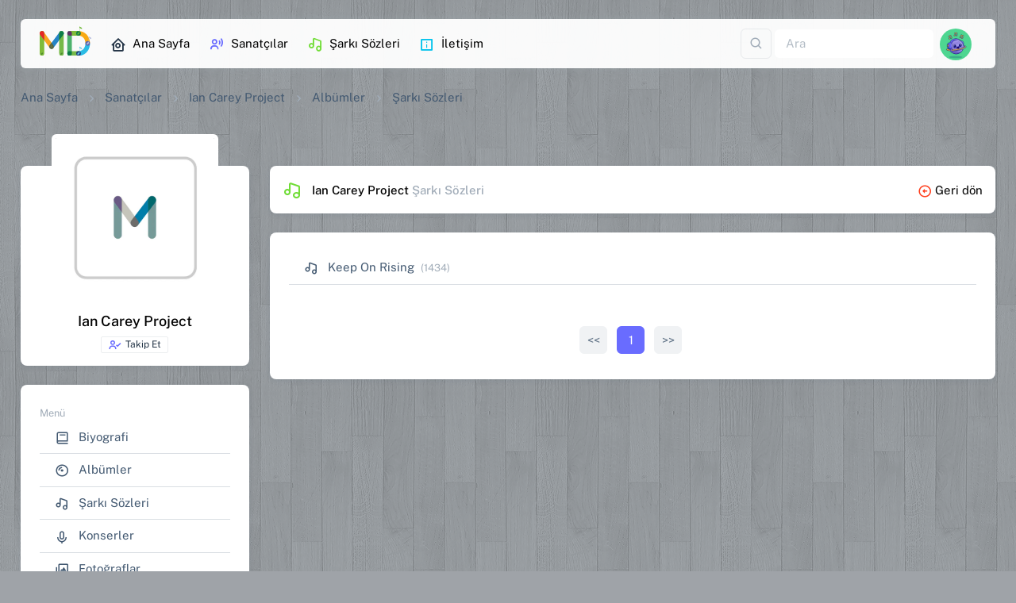

--- FILE ---
content_type: text/html; charset=utf-8
request_url: https://www.muzikdefterim.com/ian-carey-project/sarki-sozleri
body_size: 10348
content:



<!DOCTYPE html>

<html dir="ltr" lang='tr'>
<head><meta charset="utf-8" /><meta name="viewport" content="width=device-width,initial-scale=1" /><title>
	Ian Carey Project Şarkı Sözleri
</title>
    <!-- Favicon -->
    <link rel="apple-touch-icon" sizes="180x180" href="../assets/favicon/apple-touch-icon.png" /><link rel="icon" type="image/png" sizes="32x32" href="../assets/favicon/favicon-32x32.png" /><link rel="icon" type="image/png" sizes="16x16" href="../assets/favicon/favicon-16x16.png" /><link rel="mask-icon" href="../assets/favicon/safari-pinned-tab.svg" color="#5bbad5" /><meta name="msapplication-TileColor" content="#da532c" />
    <!-- Font -->
    <link rel="stylesheet" href="../assets/fonts/font.css" />
    <!-- Icon -->
    <link rel="stylesheet" href="../assets/fonts/boxicons.css" />
    <!-- CSS -->
    <link rel="stylesheet" href="../assets/css/core.css" /><link rel="stylesheet" href="../assets/css/default.css" />
    <!-- Page -->
    <link rel="stylesheet" href="../assets/DataTables/dataTables.bootstrap5.min.css" /><link rel="stylesheet" href="../assets/css/perfect-scrollbar.css" /><link rel="stylesheet" href="../assets/css/spinkit.css" /><link rel="stylesheet" href="../assets/css/animate.css" /><link rel="stylesheet" href="../assets/css/sweetalert2.css" /><link rel="stylesheet" href="../assets/css/iframemanager.css" /><link rel="stylesheet" href="../assets/css/cookieconsent.css" />
    <!-- Meta -->
    <meta name="google-site-verification" content="UrhnWUzyQkGfyQDK9auk8MJOCZu_zOCldmuNXsZtANk" />
        <script>
                    document.addEventListener('contextmenu',
                        event => event.preventDefault());
                    onselectstart = (e) => { e.preventDefault() }

        </script>
<meta name="title" content="Ian Carey Project Şarkı Sözleri" /><meta name="description" content="Ian Carey Project Şarkı Sözleri : Keep On Rising. " /><meta property="og:type" content="website" /><meta property="og:url" content="https://www.muzikdefterim.com/ian-carey-project/sarki-sozleri" /><meta property="og:title" content="Ian Carey Project Şarkı Sözleri" /><meta property="og:description" content="Ian Carey Project Şarkı Sözleri : Keep On Rising. " /><meta property="og:image" content="https://www.muzikdefterim.com/imgArtist/resimyok.webp" /><meta property="twitter:card" content="summary_large_image" /><meta property="twitter:url" content="https://www.muzikdefterim.com/ian-carey-project/sarki-sozleri" /><meta property="twitter:title" content="Ian Carey Project Şarkı Sözleri" /><meta property="twitter:description" content="Ian Carey Project Şarkı Sözleri : Keep On Rising. " /><meta property="twitter:image" content="https://www.muzikdefterim.com/imgArtist/resimyok.webp" /><link rel="canonical" href="https://www.muzikdefterim.com/ian-carey-project/sarki-sozleri" /><meta name="title" content="Ian Carey Project Şarkı Sözleri" /><meta name="description" content="Ian Carey Project Şarkı Sözleri : Keep On Rising. Keep On Rising. " /><meta property="og:type" content="website" /><meta property="og:url" content="https://www.muzikdefterim.com/ian-carey-project/sarki-sozleri" /><meta property="og:title" content="Ian Carey Project Şarkı Sözleri" /><meta property="og:description" content="Ian Carey Project Şarkı Sözleri : Keep On Rising. Keep On Rising. " /><meta property="og:image" content="https://www.muzikdefterim.com/imgArtist/resimyok.webp" /><meta property="twitter:card" content="summary_large_image" /><meta property="twitter:url" content="https://www.muzikdefterim.com/ian-carey-project/sarki-sozleri" /><meta property="twitter:title" content="Ian Carey Project Şarkı Sözleri" /><meta property="twitter:description" content="Ian Carey Project Şarkı Sözleri : Keep On Rising. Keep On Rising. " /><meta property="twitter:image" content="https://www.muzikdefterim.com/imgArtist/resimyok.webp" /></head>
<body>
    <form method="post" action="./sarki-sozleri" id="form1" class="needs-validation" novalidate="novalidate">
<div class="aspNetHidden">
<input type="hidden" name="__EVENTTARGET" id="__EVENTTARGET" value="" />
<input type="hidden" name="__EVENTARGUMENT" id="__EVENTARGUMENT" value="" />
<input type="hidden" name="__VIEWSTATE" id="__VIEWSTATE" value="MQN2Qzd1AVIDzr2AIsOYuGA3/DD7cTu0Q0h9mzCOpfY4FN3Udixh3xipIl2rJ4YAyHAkTnpbCXgX4h6Dg3dSils3bIirEBW909DeX2TqjG6CoJeGNkmdKKG51/BN7QqCtWPz+aPsFM05YIWs9woGRqGPjjJy3Z/5tz5a7RvcA4qapUHQegHPMkuGeeZe8HHLW0e/pYgp5JUWQQY9OVbpPYH3kq/iJ0IAPARWER41ChdoL3/HGRJ5CAOM+1NliZWZ9SrbYF3rndaqIawUdxpd/PcGeixyCNAJO+hOva8eGiF5vyeyaH+U3ipcMEylikBW" />
</div>

<script type="text/javascript">
//<![CDATA[
var theForm = document.forms['form1'];
if (!theForm) {
    theForm = document.form1;
}
function __doPostBack(eventTarget, eventArgument) {
    if (!theForm.onsubmit || (theForm.onsubmit() != false)) {
        theForm.__EVENTTARGET.value = eventTarget;
        theForm.__EVENTARGUMENT.value = eventArgument;
        theForm.submit();
    }
}
//]]>
</script>


<script src="/WebResource.axd?d=pynGkmcFUV13He1Qd6_TZD6dMkukJxbSKxPflogc055p5RRMYiWx8h7fNEjU-15MlvaDC3Cu9iZ6GrDKOAzoEA2&amp;t=637814768020000000" type="text/javascript"></script>


<script src="/ScriptResource.axd?d=NJmAwtEo3Ipnlaxl6CMhvgRzYxVlCt7wKc4mljYGDuTx-YFAXIqd6uhUWa8fZ_caIloyfc92S48WLMwYd403U4gK2qEzvNdnBtZsx3BZIjd83kHKbpzgDxhH5YtGqWuk7t1vBGZeQ62jIUkXSeGx9EVs-49FRzyQtvvtf4NIPuU1&amp;t=49337fe8" type="text/javascript"></script>
<script src="/ScriptResource.axd?d=dwY9oWetJoJoVpgL6Zq8ONtwvxOC-llRuo4Oec8pmXPw_yF2vq4a-XzMzwYdUU4dlqApUhbrL2p74mVB7ZxBM8i2eMu-G9d_z8PzxWJsxpOUKkpf0eq-6Y_fWUbgvQGz19VTZ925ubWdjr1jwrpuXHuIIzw2k4y8wbta0TAc8dQ1&amp;t=49337fe8" type="text/javascript"></script>
<div class="aspNetHidden">

	<input type="hidden" name="__VIEWSTATEGENERATOR" id="__VIEWSTATEGENERATOR" value="89F016A7" />
	<input type="hidden" name="__EVENTVALIDATION" id="__EVENTVALIDATION" value="vqe2X1xbw7lo4UbfNXvNWqCx9jRUNAwARspMdIvfsVrgb80UVucqLAO+vL6n6xAoAFy7xRHwrMQ5modGA5Ff778BkL2E+GybNR3OWn9UIsmjNGX7a6XD2L+H5XycmtRNPXQhyByjHPq63JRhP+Q8nTs8n0cqBs7UlRsO5+ivc2kk17wOS2vP326cJq9ljo+oZ1/XWWVLPpJbMfpjTnqeyNIYwa1XxB2c3A4IjE/I2UasJ+GjomswHgf2HVLpGJ7/" />
</div>
        <div class="layout-wrapper layout-content-navbar layout-without-menu">
            <div class="layout-container">
                <aside id="layout-menu" class="layout-menu menu-vertical menu bg-menu-theme d-xl-none">
                    <div class="app-brand">
                        <a href="/" class="app-brand-link ms-auto me-auto mt-3 bx-tada-hover"><span class="app-brand-logo">
                            <img src="../assets/img/muzikdefterim.svg" alt="müzik defterim logo" width="70" />
                        </span></a><a href="javascript:void(0);" class="layout-menu-toggle menu-link text-large ms-auto d-block d-xl-none"><i class="bx bx-chevron-left bx-sm align-middle"></i></a>
                    </div>
                    <div class="menu-inner-shadow"></div>
                    <ul class="menu-inner py-1 mt-3">
                        <li class="menu-item"><a href="/" class="menu-link"><i class="menu-icon tf-icons bx bx-home-circle"></i>
                            <div>Ana Sayfa</div>
                        </a></li>

                        <li class="menu-header small text-uppercase"><span class="menu-header-text">Sayfalar</span> </li>
                        <li class="menu-item"><a href="/sanatcilar" class="menu-link"><i class="menu-icon tf-icons bx bx-user-voice text-primary"></i>
                            <div>Sanatçılar</div>
                        </a>
                        </li>
                        <li class="menu-item"><a href="/sarkisozleri" class="menu-link"><i class="menu-icon tf-icons bx bx-music text-success"></i>
                            <div>Şarkı Sözleri</div>
                        </a>
                        </li>
                        <li class="menu-item"><a href="/search" class="menu-link"><i class="menu-icon tf-icons bx bx-search-alt clrsoundcloud"></i>
                            <div>Arayın...</div>
                        </a>
                        </li>

                        <li class="menu-header small text-uppercase"><span class="menu-header-text">MD</span></li>
                        <li id="Lisoz" class="menu-item">
                            <a id="HyMainSzAdd" class="menu-link" href="../user/"><i class="menu-icon tf-icons bx bx-file text-warning"></i>
                            <div>Şarkı Sözü Ekle</div>
                            </a>
                        </li>
                        <li class="menu-item"><a href="javascript:void(0)" class="menu-link" data-bs-toggle="modal" data-bs-target="#modalContact"><i class="menu-icon tf-icons bx bx-info-square text-info"></i>
                            <div>İletişim</div>
                        </a>
                        </li>

                    </ul>
                </aside>
                <div class="layout-page">
                    <nav
                        class="layout-navbar container-xxl navbar navbar-expand-xl navbar-detached align-items-center bg-navbar-theme mt-4"
                        id="layout-navbar">

                        <a href="/" class="navbar-brand pt-0 bx-tada-hover">
                            <img src="../assets/img/muzikdefterim.svg" alt="müzik defterim logo" width="65" /></a>

                        <div class="layout-menu-toggle navbar-nav align-items-xl-center me-3 me-xl-0 d-xl-none"><a class="nav-item nav-link px-0 me-xl-4" href="javascript:void(0)"><i class="bx bx-menu bx-sm"></i></a></div>

                        <div class="navbar-nav-right d-flex align-items-center" id="navbar-collapse">


                            <div class="collapse navbar-collapse">
                                <div class="navbar-nav me-auto">
                                    <a href="/" class="nav-item nav-link me-2" title="Ana Sayfa"><i class="menu-icon tf-icons bx bx-home-circle text-dark"></i>Ana Sayfa</a>
                                    <a href="/sanatcilar" class="nav-item nav-link me-2" title="Sanatçılar"><i class="menu-icon tf-icons bx bx-user-voice text-primary"></i>Sanatçılar</a>
                                    <a href="/sarkisozleri" class="nav-item nav-link me-2" title="Şarkı Sözleri"><i class="menu-icon tf-icons bx bx-music text-success"></i>Şarkı Sözleri</a>
                                    <a class="nav-item nav-link me-2" href="javascript:void(0)" data-bs-toggle="modal" data-bs-target="#modalContact" title="İletişim"><i class="menu-icon tf-icons bx bx-info-square text-info"></i>İletişim</a>
                                </div>
                            </div>
                            <div class="navbar-nav align-items-center">
                                <div class="nav-item d-flex align-items-center">
                                    <div class="dropdown me-1">

                                        <a id="LeAra" title="Ara" class="text-muted btn btn-icon btn-md btn-outline-gray" data-bs-toggle="dropdown" aria-haspopup="true" aria-expanded="false" href="javascript:__doPostBack(&#39;ctl00$ctl00$LeAra&#39;,&#39;&#39;)">
                                        <i class="bx bx-search fs-5 lh-0"></i>          
                                        </a>
                                        <div class="dropdown-menu dropdown-menu-end" aria-labelledby="LeAra">
                                            <a id="hyArts" class="dropdown-item" href="javascript:__doPostBack(&#39;ctl00$ctl00$hyArts&#39;,&#39;&#39;)"><i class="bx bx-user me-1"></i><span class="text-primary">Sanatçı</span> içerisinde <i class="ms-1 bx bx-search-alt bx-rotate-90"></i></a>
                                            <a id="hySong" class="dropdown-item" href="javascript:__doPostBack(&#39;ctl00$ctl00$hySong&#39;,&#39;&#39;)"><i class="bx bx-music me-1"></i><span class="text-warning">Şarkı adı</span> içerisinde <i class="ms-1 bx bx-search-alt bx-rotate-90"></i></a>
                                            <a id="hyLyrc" class="dropdown-item" href="javascript:__doPostBack(&#39;ctl00$ctl00$hyLyrc&#39;,&#39;&#39;)"><i class="bx bx-notepad me-1"></i><span class="text-success">Şarkı sözü</span> <small class="text-muted">(Beta)</small> içerisinde <i class="ms-1 bx bx-search-alt bx-rotate-90"></i></a>
                                        </div>

                                    </div>

                                    <div>
                                        <input name="ctl00$ctl00$tiAra" type="text" id="tiAra" class="form-control border-0 shadow-none" onkeydown="return (event.keyCode!=13);" placeholder="Ara" aria-label="Ara" Tag="Arama Kutusu" />
                                    </div>
                                </div>
                            </div>
                            
<ul class="navbar-nav flex-row align-items-center ms-auto">
    <!-- User -->
    <li class="nav-item navbar-dropdown dropdown-user dropdown"><a class="nav-link dropdown-toggle hide-arrow" href="javascript:void(0);" data-bs-toggle="dropdown">
        <div class="avatar">
            <img src="../assets/avatar/avatar-11.webp" id="menuSifir_headeravatar" alt="" class="w-px-40 h-auto rounded-circle" />
        </div>
    </a>
        <ul class="dropdown-menu dropdown-menu-end">

            <li>
                <a id="HyLgn" class="dropdown-item" href="/giris"><i class="bx bx-log-in me-2 text-success"></i><span class="align-middle">Giriş Yap</span> </a></li>

            <li>
                <div class="dropdown-divider"></div>
            </li>
            <li>
                <a id="HyRegis" class="dropdown-item" href="/kayit"><i class="bx bx-lock me-2 text-danger"></i>Kayıt Ol</a></li>

        </ul>
    </li>
    <!--/ User -->
</ul>

                            
                        </div>
                    </nav>
                    <div class="content-wrapper">
                        <div class="container-xxl flex-grow-1 container-p-y">
                            
    <nav aria-label="breadcrumb">
        <ol class="breadcrumb breadcrumb-style1">
            <li class="breadcrumb-item"><a href="/" class="text-black" title="Ana Sayfa">Ana Sayfa</a> </li>
            <li class="breadcrumb-item"><a href="/sanatcilar" class="text-black" title="Sanatçılar">Sanatçılar</a> </li>
            <li class="breadcrumb-item"><a href="/ian-carey-project" class="text-black">
                Ian Carey Project</a> </li>
            
    <li class="breadcrumb-item"><a href="/ian-carey-project/albumler" class="text-black">
        Albümler</a> </li>
    <li class="breadcrumb-item active text-black fw-normal">Şarkı Sözleri</li>

        </ol>
    </nav>
    <div class="row d-block d-sm-none">
        <div class="col-12 mt-3">
            <div class="card">
                <div class="d-flex flex-column flex-sm-row text-sm-start">
                    <div class="d-flex m-3">
                        <div class="flex-shrink-0 me-3">
                            <a id="ContentPlaceHolder1_mResHome" href="../ian-carey-project"><img id="ContentPlaceHolder1_mSanResim" class="rounded shadow-lg" src="../imgArtist/resimyok.webp" alt="Ian Carey Project" style="height:70px;width:70px;" /></a>
                        </div>
                        <div class="flex-grow-1">
                            <h5 class="fw-semibold d-block m-0 mt-2">
                                <a id="ContentPlaceHolder1_mSanLink" href="../ian-carey-project">Ian Carey Project</a></h5>
                            <small class="d-block text-muted fw-light my-2">
                                </small>
                            <small class="d-block" id="card-block">
                                <a id="LiTakip" Class="btn btn-xs text-nowrap btn-outline-gray text-dark btn-card-block" href="javascript:__doPostBack(&#39;ctl00$ctl00$ContentPlaceHolder1$LiTakip&#39;,&#39;&#39;)"><i class="bx bx-user-check me-1 text-primary"></i>Takip Et</a>
                            </small>
                        </div>
                        <div class="flex-shrink-0 align-items-end me-xl-0 my-auto">

                            <a class="px-0 me-xl-4" href="javascript:void(0)" data-bs-toggle="offcanvas" data-bs-target="#mobilSntMenu" aria-controls="mobilSntMenu"><i class="bx bx-menu bx-lg"></i></a>
                        </div>
                    </div>
                </div>
            </div>
        </div>
    </div>
    <div class="row mt-4">
        <div class="col-xl-3 col-lg-5 col-md-5 d-none d-sm-block">
            <div class="card mb-4 mt-5">
                <div class="user-profile-header d-flex align-items-center flex-column mb-3">
                    <a id="ContentPlaceHolder1_MainResHome" href="../ian-carey-project"><img id="ContentPlaceHolder1_oSanResim" class="img-fluid rounded mt-4 mb-3 mt-n2 border border-5 border-white img-thumbnail-shadow" src="../imgArtist/resimyok.webp" alt="Ian Carey Project" style="height:210px;width:210px;" /></a>
                    <div class="user-info text-center">
                        <h5 class="mb-2">
                            Ian Carey Project</h5>
                        
                    </div>
                    <div id="section-block">
                        <a id="LnkTakip" Class="btn btn-xs text-nowrap btn-outline-gray text-dark btn-section-block" href="javascript:__doPostBack(&#39;ctl00$ctl00$ContentPlaceHolder1$LnkTakip&#39;,&#39;&#39;)"><i class="bx bx-user-check me-1 text-primary"></i>Takip Et</a>
                    </div>
                </div>
            </div>
            <div class="card mb-4">
                <div class="card-body">
                    <small class="text-muted">Menü</small>
                    <ul class="list-group list-group-flush">
                        <li class="list-group-item d-flex list-group-item-action align-items-center"><a href="/ian-carey-project/biyografi" class="text-gray ms-1">
                            <i class="bx bx-book me-2"></i>
                            Biyografi</a> </li>
                        <li class="list-group-item d-flex list-group-item-action align-items-center"><a href="/ian-carey-project/albumler" class="text-gray ms-1">
                            <i class="bx bx-album me-2"></i>
                            Albümler</a> </li>
                        <li class="list-group-item d-flex list-group-item-action align-items-center"><a href="/ian-carey-project/sarki-sozleri" class="text-gray ms-1">
                            <i class="bx bx-music me-2"></i>
                            Şarkı Sözleri</a> </li>
                        <li class="list-group-item d-flex list-group-item-action align-items-center"><a href="/ian-carey-project/konserler" class="text-gray ms-1">
                            <i class="bx bx-microphone me-2"></i>
                            Konserler</a> </li>
                        <li class="list-group-item d-flex list-group-item-action align-items-center"><a href="/ian-carey-project/fotograflar" class="text-gray ms-1">
                            <i class="bx bx-images me-2"></i>
                            Fotoğraflar</a> </li>
                        <li class="list-group-item d-flex list-group-item-action align-items-center"><a href="/ian-carey-project/video-klipler" class="text-gray ms-1">
                            <i class="bx bx-movie-play me-2"></i>
                            Video Klip</a> </li>
                    </ul>
                </div>
            </div>
            
            <div id="ContentPlaceHolder1_onTakip" class="card card-action mb-4">
                <div class="card-header align-items-center">
                    <h5 class="card-action-title mb-0"><i class="bx bx-group bx-sm me-2"></i>Takip Edenler</h5>
                </div>
                <div class="card-body">
                    

                    <div class="d-flex align-items-center avatar-group">

                        <ul class="list-unstyled mb-0 list-inline d-flex flex-wrap justify-content-evenly">
                            

                                <div id="ContentPlaceHolder1_sanatciTakip_RSonOn_kayityok" class="small text-muted"><i class="bx bx-info-circle me-1"></i>Gösterilecek kayıt bulunamadı.</div>
                              
                            
                            

                        </ul>
                    </div>
                    


                </div>
            </div>
            <div class="card mb-4">
                <div class="card-body">
                    <div id="ContentPlaceHolder1_sanatciEditor_mod">
    
        <small class="text-muted">Editörler</small>
        <ul class="list-unstyled mt-3 mb-0">
            
                    <p id="Empty" class="text-muted small m-l-15"><i class="bx bx-info-circle"></i> Editör yok.</p>
                
        </ul>
    
</div>

                </div>
            </div>
        </div>
        <div class="col-xl-9 col-lg-7 col-md-7 mt-xl-5 mt-md-5">
            
<script type="text/javascript" language="javascript">
    Sys.WebForms.PageRequestManager.getInstance().add_endRequest(EndRequestHandler);
    Sys.WebForms.PageRequestManager.getInstance().add_beginRequest(BeginRequestHandler);

    function BeginRequestHandler(sender, args) {

        PoAlert(3000);
    }
    function EndRequestHandler(sender, args) {

        PoAlert(false);

        scrollTo(0, 0);
    }
</script>
    <script type="text/javascript">
//<![CDATA[
Sys.WebForms.PageRequestManager._initialize('ctl00$ctl00$ContentPlaceHolder1$ContentPlaceHolder1$ctl00', 'form1', ['tctl00$ctl00$ContentPlaceHolder1$ContentPlaceHolder1$upSz','ContentPlaceHolder1_ContentPlaceHolder1_upSz'], [], [], 90, 'ctl00$ctl00');
//]]>
</script>

    <div class="card card-action mb-4">
        <div class="card-header align-items-center p-3">
            <h6 class="card-action-title mb-0 pt-1"><i class="bx bx-music bx-sm text-success me-2"></i>
                Ian Carey Project
                <span class="text-muted">Şarkı Sözleri</span></h6>
            <div><a href="/ian-carey-project"><i class="bx bx-left-arrow-circle text-danger me-1"></i>Geri dön</a></div>
        </div>
    </div>

    <div class="card card-action mb-4">
        <div class="card-body" id="page-block">
            <div id="ContentPlaceHolder1_ContentPlaceHolder1_upSz">
	
                    <ul class="list-group list-group-flush">
                        
                                
                                <li class="list-group-item list-group-item-action d-flex align-items-center justify-content-between">
                                    <div class="text-truncate">
                                        <a id="ContentPlaceHolder1_ContentPlaceHolder1_LeTest_SLink_0" title="Keep On Rising Ian Carey Project" class="text-gray ms-1" href="/ian-carey-project/keep-on-rising-sarki-sozu-4349">
						<i class="bx bx-music me-2"></i>
						Keep On Rising</a>
                                        
                                        <small class="text-muted ms-1">(1434)</small>
                                    </div>
                                </li>
                            
                            
                                    <div class="row text-center my-1 h-px-20">
                                    <div id="ContentPlaceHolder1_ContentPlaceHolder1_Prgrs" style="display:none;">
		
                                            <img src="../assets/img/sayfaLoad.gif" />
                                        
	</div>
                                        </div>
                        <span id="ContentPlaceHolder1_ContentPlaceHolder1_SozPgr" class="pagination my-2 flex-wrap justify-content-center"><span class="page-link mt-3 me-2"><<</span>&nbsp;<span class="page-link btn-primary mt-3 me-2">1</span>&nbsp;<span class="page-link mt-3">>></span>&nbsp;</span>
                    </ul>
                
</div>
            
        </div>
    </div>

        </div>
    </div>
    <div
        class="offcanvas offcanvas-end"
        tabindex="-1"
        id="mobilSntMenu"
        aria-labelledby="offcanvasBackdropLabel">
        <div class="offcanvas-header">
            <h5 id="offcanvasBackdropLabel" class="offcanvas-title">
                <a id="ContentPlaceHolder1_sideResHome" href="../ian-carey-project"><img id="ContentPlaceHolder1_sideSanResim" class="w-px-50 h-auto rounded-circle shadow me-2" src="../imgArtist/resimyok.webp" alt="Ian Carey Project" /></a>
                Ian Carey Project</h5>

            <button
                type="button"
                class="btn-close text-reset"
                data-bs-dismiss="offcanvas"
                aria-label="Close">
            </button>
        </div>
        <div class="offcanvas-body mx-0 flex-grow-0">

            <div>
                <small class="text-muted">Menü</small>
                <ul class="list-group list-group-flush mt-1">
                    <li class="list-group-item d-flex list-group-item-action align-items-center"><a href="/ian-carey-project/biyografi" class="text-gray ms-1">
                        <i class="bx bx-book me-2"></i>
                        Biyografi</a> </li>
                    <li class="list-group-item d-flex list-group-item-action align-items-center"><a href="/ian-carey-project/albumler" class="text-gray ms-1">
                        <i class="bx bx-album me-2"></i>
                        Albümler</a> </li>
                    <li class="list-group-item d-flex list-group-item-action align-items-center"><a href="/ian-carey-project/sarki-sozleri" class="text-gray ms-1">
                        <i class="bx bx-music me-2"></i>
                        Şarkı Sözleri</a> </li>
                    <li class="list-group-item d-flex list-group-item-action align-items-center"><a href="/ian-carey-project/konserler" class="text-gray ms-1">
                        <i class="bx bx-microphone me-2"></i>
                        Konserler</a> </li>
                    <li class="list-group-item d-flex list-group-item-action align-items-center"><a href="/ian-carey-project/fotograflar" class="text-gray ms-1">
                        <i class="bx bx-images me-2"></i>
                        Fotoğraflar</a> </li>
                    <li class="list-group-item d-flex list-group-item-action align-items-center"><a href="/ian-carey-project/video-klipler" class="text-gray ms-1">
                        <i class="bx bx-movie-play me-2"></i>
                        Video Klip</a> </li>
                </ul>
            </div>

            

            <div class="my-5">
                <small class="text-muted d-block mb-3">Takip Edenler</small>

                

                    <div class="d-flex align-items-center avatar-group">

                        <ul class="list-unstyled mb-0 list-inline d-flex flex-wrap justify-content-evenly">
                            

                                <div id="ContentPlaceHolder1_msanatciTakip_RSonOn_kayityok" class="small text-muted"><i class="bx bx-info-circle me-1"></i>Gösterilecek kayıt bulunamadı.</div>
                              
                            
                            

                        </ul>
                    </div>
                    


            </div>
            <div id="ContentPlaceHolder1_sanatciEditorM_mod">
    
        <small class="text-muted">Editörler</small>
        <ul class="list-unstyled mt-3 mb-0">
            
                    <p id="Empty" class="text-muted small m-l-15"><i class="bx bx-info-circle"></i> Editör yok.</p>
                
        </ul>
    
</div>

            <button
                type="button"
                class="btn btn-outline-secondary d-grid w-100 mt-5"
                data-bs-dismiss="offcanvas">
                Kapat
            </button>
        </div>
    </div>

                        </div>
                        <div class="container-xxl">

                            <footer class="bg-white rounded text-center text-lg-start small mb-4">
                                <div class="container pt-4">
                                    <div class="row my-2">
                                        <div class="col-lg-4 col-md-12 mb-2 mb-md-0">

                                            <div class="shadow-1-strong d-flex align-items-center justify-content-center mb-0 mx-auto pt-2 pb-3">
                                                <a href="/" class="bx-tada-hover mt-xs-5">
                                                    <img src="../assets/img/muzikdefterim.svg" width="70" alt="müzik defterim footer logo" />
                                                </a>
                                            </div>

                                            <p class="text-center">En rahat şarkı sözleri sitesi.</p>

                                        </div>
                                        <div class="col-12 col-lg-8 col-md-12 mb-0 px-1">
                                            <nav style="--bs-breadcrumb-divider: '';" aria-label="breadcrumb">
                                                <ol class="breadcrumb lh-base d-flex justify-content-center">
                                                    <li class="breadcrumb-item">
                                                        <a href="/" title="Ana Sayfa"><i class="bx bx-radio-circle text-primary pe-1"></i>Ana Sayfa</a>
                                                    </li>
                                                    <li class="breadcrumb-item">
                                                        <a href="/uyeler" title="Üyeler"><i class="bx bx-radio-circle text-primary pe-1"></i>Üyeler</a>
                                                    </li>

                                                    <li class="breadcrumb-item text-truncate">
                                                        <a href="/istiklal-marsi" title="İstiklâl Marşı"><i class="bx bx-radio-circle text-primary pe-1"></i>İstiklâl Marşı</a>
                                                    </li>
                                                    <li class="breadcrumb-item text-truncate">
                                                        <a href="/genclige-hitabe" title="Gençliğe Hitabe"><i class="bx bx-radio-circle text-primary pe-1"></i>Gençliğe Hitabe</a>
                                                    </li>

                                                    <li class="breadcrumb-item">
                                                        <a href="https://twitter.com/MuzikDefterim" target="_blank" rel="noopener nofollow noreferrer" title="Twitter - MüzikDefterim"><i class="bx bx-radio-circle text-info pe-1"></i>Twitter</a>
                                                    </li>
                                                    <li class="breadcrumb-item">
                                                        <a href="https://www.facebook.com/MuzikDefteriM" target="_blank" rel="noopener nofollow noreferrer" title="Facebook - MüzikDefterim"><i class="bx bx-radio-circle text-info pe-1"></i>Facebook</a>
                                                    </li>
                                                </ol>

                                                <ol class="breadcrumb lh-base d-flex justify-content-center">
                                                    <li class="breadcrumb-item">
                                                        <a href="javascript:void(0);" data-cc="show-preferencesModal" title="Çerez Ayarları"><i class="bx bx-radio-circle text-success pe-1"></i>Çerez Ayarları</a>
                                                    </li>
                                                    <li class="breadcrumb-item">
                                                        <a href="/kvkk/gizlilik-politikasi" title="Gizlilik Politikası"><i class="bx bx-radio-circle text-success pe-1"></i>Gizlilik Politikası</a>
                                                    </li>
                                                    <li class="breadcrumb-item text-truncate">
                                                        <a href="/kvkk/cerez-aydinlatma-metni" title="Çerez Aydınlatma Metni"><i class="bx bx-radio-circle text-success pe-1"></i>Çerez Aydınlatma Metni</a>
                                                    </li>
                                                </ol>

                                                <ol class="breadcrumb d-flex justify-content-center">
                                                    <li class="breadcrumb-item">
                                                        <a href="../uye/MD/msend" title="Sorun Bildir"><i class="bx bx-radio-circle text-warning pe-1"></i>Sorun Bildir</a>
                                                    </li>
                                                </ol>
                                            </nav>
                                        </div>
                                    </div>
                                </div>
                                <div class="border-top text-center rounded p-3" style="background-color: #4359710d;">
                                    © 2026 MuzikDefterim.com
                                </div>
                            </footer>
                        </div>

                        <div class="content-backdrop fade"></div>
                    </div>
                </div>
            </div>
            <div class="layout-overlay layout-menu-toggle"></div>
        </div>
    

<script type="text/javascript">
//<![CDATA[
Sys.Application.add_init(function() {
    $create(Sys.UI._UpdateProgress, {"associatedUpdatePanelId":"ContentPlaceHolder1_ContentPlaceHolder1_upSz","displayAfter":500,"dynamicLayout":true}, null, null, $get("ContentPlaceHolder1_ContentPlaceHolder1_Prgrs"));
});
//]]>
</script>
</form>
    <div class="modal fade" id="modalContact" tabindex="-1" aria-hidden="true" aria-modal="true">
        <div class="modal-dialog modal-dialog-centered" role="document">
            <div class="modal-content">
                <div class="modal-header">
                    <h5 class="modal-title" id="modalCenterTitle">İletişim</h5>
                    <button
                        type="button"
                        class="btn-close"
                        data-bs-dismiss="modal"
                        aria-label="Close">
                    </button>
                </div>
                <div class="modal-body">
                    <div class="row">
                        <span class="text-black">Bize mail adresinden veya sosyal medya hesabımızdan ulaşabilirsiniz.</span>
                    </div>
                    <div class="dropdown-divider mb-4 mt-3"></div>
                    <div class="row g-2">
                        <div class="col mb-0">
                            <label class="form-label"><i class="bx bx-sm bx-mail-send me-2 text-warning"></i>E-Posta</label>
                            <p id="cntEmail" class="text-black">info<i class="bx bx-at"></i>muzikdefterim.com</p>
                        </div>
                        <div class="col mb-0">
                            <label class="form-label"><i class="bx bx-sm bxl-twitter me-2 text-info"></i>Twitter</label>
                            <p><a href="https://twitter.com/MuzikDefterim" target="_blank" rel="noopener nofollow noreferrer" id="cntTwitter">@muzikdefterim</a></p>
                        </div>
                    </div>
                </div>
                <div class="modal-footer">
                    <button type="button" class="btn btn-outline-secondary" data-bs-dismiss="modal">
                        Kapat
                    </button>
                </div>
            </div>
        </div>
    </div>
    
<div
    class="offcanvas offcanvas-end"
    tabindex="-1"
    id="offcanvasBackdrop"
    aria-labelledby="offcanvasBackdropLabel">
    <div class="offcanvas-header">
        <h5 id="offcanvasBackdropLabel" class="offcanvas-title"><i class="bx bx-user-check bx-sm text-primary"></i>Sanatçı Listesi</h5>
        <button
            type="button"
            class="btn-close text-reset"
            data-bs-dismiss="offcanvas"
            aria-label="Close">
        </button>
    </div>
    <div class="offcanvas-body mx-0 flex-grow-0">

        <div class="list-group list-group-flush">
            

        </div>
        <p class="mb-4 mt-3 d-none">
            <i class="bx bx-info-circle"></i>Hiçbir sanatçıyı takip etmiyorsunuz.
        </p>
        <hr class="divider">

        <h5 class="offcanvas-title mb-4"><i class="bx bx-music bx-sm me-2 text-success"></i>Şarkı Sözü Listesi</h5>

        <div class="list-group list-group-flush">
            

        </div>
        <button
            type="button"
            class="btn btn-outline-secondary d-grid w-100 mt-3"
            data-bs-dismiss="offcanvas">
            Kapat
        </button>
    </div>
</div>

    <!--Yukarı Çık-->
    <a id="tbutton"><i class="bx bxs-to-top bx-md bx-fade-up-hover"></i></a>

    <!-- Helper -->
    <script src="../assets/js/helpers.js"></script>
    <!-- JS -->
    <script src="../assets/js/jquery.js"></script>
    <script src="../assets/js/popper.js"></script>
    <script src="../assets/js/bootstrap.js"></script>
    <script src="../assets/js/perfect-scrollbar.js"></script>
    <script src="../assets/js/menu.js"></script>

    <!-- Main -->
    <script src="../assets/js/main.js"></script>
    <script src="../assets/js/validate.js"></script>
    <script src="../assets/js/jquery.fancybox.min.js"></script>
    <!-- Page -->
    <script src="../assets/DataTables/jquery.dataTables.min.js"></script>
    <script src="../assets/DataTables/dataTables.bootstrap5.min.js"></script>
    <script src="../assets/js/block-ui.js"></script>
    <script src="../assets/js/sweetalert2.js"></script>
    <script src="../assets/js/ui-sweetalert2.js"></script>
    
    <script src="../assets/js/valert.js"></script>
    <script type="module" src="../assets/js/cookieconsent-init.js"></script>

    <!-- Google tag (gtag.js) -->
    <script type="text/plain" data-category="analytics" data-service="google" async src="https://www.googletagmanager.com/gtag/js?id=G-Q18Z6XRESN"></script>
    <script type="text/plain" data-category="analytics" data-service="google">
        window.dataLayer = window.dataLayer || [];
        function gtag() { dataLayer.push(arguments); }
        gtag('js', new Date());
    
        gtag('config', 'G-Q18Z6XRESN');
    </script>
    <!-- Google tag (gtag.js) -->
</body>
</html>



--- FILE ---
content_type: text/css
request_url: https://www.muzikdefterim.com/assets/css/default.css
body_size: 9313
content:
@charset "UTF-8";
.layout-navbar-fixed .layout-wrapper:not(.layout-horizontal) .layout-page:before {
  content: "";
  width: 100%;
  height: 0.75rem;
  position: fixed;
  top: 0px;
  z-index: 10;
}

.bg-menu-theme .menu-header {
  position: relative;
}
.bg-menu-theme .menu-header:before {
  content: "";
  position: absolute;
  left: 0;
  top: 1.1875rem;
  width: 1rem;
  height: 1px;
  transition: all 0.3s ease-in-out;
}
.user-profile-header{margin-top:-2rem}.user-profile-header .user-profile-img{border:5px solid;width:120px}.light-style .user-profile-header .user-profile-img{border-color:#fff}.dataTables_wrapper .card-header .dataTables_filter label{margin-top:0 !important;margin-bottom:0 !important}@media(max-width: 767.98px){.user-profile-header .user-profile-img{width:150px}}
.layout-wrapper:not(.layout-horizontal) .bg-menu-theme .menu-inner .menu-item .menu-link {
  border-radius: 0.375rem;
}
.layout-horizontal .bg-menu-theme .menu-inner > .menu-item > .menu-link {
  border-radius: 0.375rem;
}
@media (min-width: 1200px) {
  .layout-horizontal .bg-menu-theme .menu-inner > .menu-item {
    margin: 0.565rem 0;
  }
  .layout-horizontal .bg-menu-theme .menu-inner > .menu-item:not(:first-child) {
    margin-left: 0.0625rem;
  }
  .layout-horizontal .bg-menu-theme .menu-inner > .menu-item:not(:last-child) {
    margin-right: 0.0625rem;
  }
  .layout-horizontal .bg-menu-theme .menu-inner > .menu-item .menu-sub {
    box-shadow: 0 0.25rem 1rem rgba(161, 172, 184, 0.45);
  }
}
.layout-wrapper:not(.layout-horizontal) .bg-menu-theme .menu-inner > .menu-item.active:before {
  content: "";
  position: absolute;
  right: 0;
  width: 0.25rem;
  height: 2.6845rem;
  border-radius: 0.375rem 0 0 0.375rem;
}
.bg-menu-theme .menu-sub > .menu-item > .menu-link:before {
  content: "";
  position: absolute;
  left: 1.4375rem;
  width: 0.375rem;
  height: 0.375rem;
  border-radius: 50%;
}
.layout-horizontal .bg-menu-theme .menu-sub > .menu-item > .menu-link:before {
  left: 1.3rem;
}
.bg-menu-theme .menu-horizontal-wrapper > .menu-inner > .menu-item > .menu-sub > .menu-item > .menu-link:before {
  display: none;
}
.bg-menu-theme .menu-sub > .menu-item.active > .menu-link:not(.menu-toggle):before {
  left: 1.1875rem;
  width: 0.875rem;
  height: 0.875rem;
}
.layout-horizontal .bg-menu-theme .menu-sub > .menu-item.active > .menu-link:not(.menu-toggle):before {
  left: 1.1rem;
}

.layout-menu-hover .layout-menu {
  box-shadow: 0 0.625rem 1.25rem rgba(161, 172, 184, 0.5);
  transition: all 0.3s ease-in-out;
}

.app-brand .layout-menu-toggle {
  position: absolute;
  left: 15rem;
  border-radius: 50%;
}
.app-brand .layout-menu-toggle i {
  width: 1.5rem;
  height: 1.5rem;
  transition: all 0.3s ease-in-out;
}
@media (max-width: 1199.98px) {
  .app-brand .layout-menu-toggle {
    display: none !important;
  }
  .layout-menu-expanded .app-brand .layout-menu-toggle {
    display: block !important;
  }
}

.text-primary {
  color: #696cff !important;
}

.text-body[href]:hover {
  color: #5f61e6 !important;
}

.bg-primary {
  background-color: #696cff !important;
}

a.bg-primary:hover, a.bg-primary:focus {
  background-color: #6467f2 !important;
}

.dropdown-notifications-item:not(.mark-as-read) .dropdown-notifications-read span {
  background-color: #696cff;
}

.bg-label-primary {
  background-color: #e7e7ff !important;
  color: #696cff !important;
}

.border-label-primary {
  border: 3px solid #c3c4ff !important;
}

.border-light-primary {
  border: 3px solid rgba(105, 108, 255, 0.08);
}

.page-item.active .page-link, .page-item.active .page-link:hover, .page-item.active .page-link:focus,
.pagination li.active > a:not(.page-link),
.pagination li.active > a:not(.page-link):hover,
.pagination li.active > a:not(.page-link):focus {
  border-color: #696cff;
  background-color: #696cff;
  color: #fff;
  box-shadow: 0 0.125rem 0.25rem rgba(105, 108, 255, 0.4);
}

.progress-bar {
  background-color: #696cff;
  color: #fff;
  box-shadow: 0 2px 4px 0 rgba(105, 108, 255, 0.4);
}

.list-group-item-primary {
  background-color: #e1e2ff;
  color: #696cff !important;
}

a.list-group-item-primary,
button.list-group-item-primary {
  color: #696cff;
}
a.list-group-item-primary:hover, a.list-group-item-primary:focus,
button.list-group-item-primary:hover,
button.list-group-item-primary:focus {
  background-color: #d6d7f2;
  color: #696cff;
}
a.list-group-item-primary.active,
button.list-group-item-primary.active {
  border-color: #696cff;
  background-color: #696cff;
  color: #696cff;
}

.list-group-item.active, .list-group-item.active:hover, .list-group-item.active:focus {
  border-color: #696cff;
  background-color: #696cff;
}

.alert-primary {
  background-color: #e7e7ff;
  border-color: #d2d3ff;
  color: #696cff;
}
.alert-primary .btn-close {
  background-image: url("data:image/svg+xml,%3Csvg width='150px' height='151px' viewBox='0 0 150 151' version='1.1' xmlns='http://www.w3.org/2000/svg' xmlns:xlink='http://www.w3.org/1999/xlink'%3E%3Cdefs%3E%3Cpolygon id='path-1' points='131.251657 0 74.9933705 56.25 18.7483426 0 0 18.75 56.2450278 75 0 131.25 18.7483426 150 74.9933705 93.75 131.251657 150 150 131.25 93.7549722 75 150 18.75'%3E%3C/polygon%3E%3C/defs%3E%3Cg id='🎨-%5BSetup%5D:-Colors-&amp;-Shadows' stroke='none' stroke-width='1' fill='none' fill-rule='evenodd'%3E%3Cg id='Artboard' transform='translate(-225.000000, -250.000000)'%3E%3Cg id='Icon-Color' transform='translate(225.000000, 250.500000)'%3E%3Cuse fill='%23696cff' xlink:href='%23path-1'%3E%3C/use%3E%3Cuse fill-opacity='0.5' fill='%23696cff' xlink:href='%23path-1'%3E%3C/use%3E%3C/g%3E%3C/g%3E%3C/g%3E%3C/svg%3E");
}
.alert-primary .alert-link {
  color: #696cff;
}

.card .alert-primary hr {
  background-color: #696cff !important;
}

.table-primary {
  --bs-table-bg: #e1e2ff;
  --bs-table-striped-bg: #dcdefb;
  --bs-table-striped-color: #435971;
  --bs-table-active-bg: #d1d4f1;
  --bs-table-active-color: #435971;
  --bs-table-hover-bg: #d8daf6;
  --bs-table-hover-color: #435971;
  color: #435971;
  border-color: #d1d4f1;
}
.table-primary th {
  border-bottom-color: inherit !important;
}
.table-primary .btn-icon {
  color: #435971;
}

.btn-primary {
  color: #fff;
  background-color: #696cff;
  border-color: #696cff;
  box-shadow: 0 0.125rem 0.25rem 0 rgba(105, 108, 255, 0.4);
}
.btn-primary:hover {
  color: #fff;
  background-color: #5f61e6;
  border-color: #5f61e6;
  transform: translateY(-1px);
}
.btn-check:focus + .btn-primary, .btn-primary:focus, .btn-primary.focus {
  color: #fff;
  background-color: #5f61e6;
  border-color: #5f61e6;
  transform: translateY(0);
  box-shadow: none;
}
.btn-check:checked + .btn-primary, .btn-check:active + .btn-primary, .btn-primary:active, .btn-primary.active, .show > .btn-primary.dropdown-toggle {
  color: #fff;
  background-color: #595cd9;
  border-color: #595cd9;
}
.btn-check:checked + .btn-primary:focus, .btn-check:active + .btn-primary:focus, .btn-primary:active:focus, .btn-primary.active:focus, .show > .btn-primary.dropdown-toggle:focus {
  box-shadow: none;
}
.btn-primary.disabled, .btn-primary:disabled {
  box-shadow: none;
}

.btn-outline-primary {
  color: #696cff;
  border-color: #696cff;
  background: transparent;
}
.btn-outline-primary:hover {
  color: #fff;
  background-color: #5f61e6;
  border-color: #5f61e6;
  box-shadow: 0 0.125rem 0.25rem 0 rgba(105, 108, 255, 0.4);
  transform: translateY(-1px);
}
.btn-check:focus + .btn-outline-primary, .btn-outline-primary:focus {
  color: #fff;
  background-color: #5f61e6;
  border-color: #5f61e6;
  box-shadow: none;
  transform: translateY(0);
}
.btn-check:checked + .btn-outline-primary, .btn-check:active + .btn-outline-primary, .btn-outline-primary:active, .btn-outline-primary.active, .btn-outline-primary.dropdown-toggle.show {
  color: #fff;
  background-color: #595cd9;
  border-color: #595cd9;
}
.btn-check:checked + .btn-outline-primary:focus, .btn-check:active + .btn-outline-primary:focus, .btn-outline-primary:active:focus, .btn-outline-primary.active:focus, .btn-outline-primary.dropdown-toggle.show:focus {
  box-shadow: none;
}
.btn-outline-primary.disabled, .btn-outline-primary:disabled {
  box-shadow: none;
}

.btn-outline-primary .badge {
  background: #696cff;
  border-color: #696cff;
  color: #fff;
}

.btn-outline-primary:hover .badge,
.btn-outline-primary:focus:hover .badge,
.btn-outline-primary:active .badge,
.btn-outline-primary.active .badge,
.show > .btn-outline-primary.dropdown-toggle .badge {
  background: #fff;
  border-color: #fff;
  color: #696cff;
}

.dropdown-item:not(.disabled).active,
.dropdown-item:not(.disabled):active {
  background-color: rgba(105, 108, 255, 0.08);
  color: #696cff !important;
}

.dropdown-menu > li:not(.disabled) > a:not(.dropdown-item):active,
.dropdown-menu > li.active:not(.disabled) > a:not(.dropdown-item) {
  background-color: rgba(105, 108, 255, 0.08);
  color: #696cff !important;
}

.nav .nav-link:hover, .nav .nav-link:focus {
  color: #5f61e6;
}

.nav-pills .nav-link.active, .nav-pills .nav-link.active:hover, .nav-pills .nav-link.active:focus {
  background-color: #696cff;
  color: #fff;
  box-shadow: 0 2px 4px 0 rgba(105, 108, 255, 0.4);
}

.form-control:focus,
.form-select:focus {
  border-color: #696cff;
}

.input-group:focus-within .form-control,
.input-group:focus-within .input-group-text {
  border-color: #696cff;
}

.form-check-input:focus {
  border-color: #696cff;
  box-shadow: 0 2px 4px 0 rgba(105, 108, 255, 0.4);
}
.form-check-input:disabled {
  background-color: #eceef1;
}
.form-check-input:checked, .form-check-input[type=checkbox]:indeterminate {
  background-color: #696cff;
  border-color: #696cff;
  box-shadow: 0 2px 4px 0 rgba(105, 108, 255, 0.4);
}

.custom-option.checked {
  border: 1px solid #696cff;
}

.form-switch .form-check-input:focus {
  background-image: url("data:image/svg+xml,%3csvg xmlns='http://www.w3.org/2000/svg' viewBox='-4 -4 8 8'%3e%3ccircle r='3' fill='%23696cff'/%3e%3c/svg%3e");
}
.form-switch .form-check-input:checked {
  background-image: url("data:image/svg+xml,%3csvg xmlns='http://www.w3.org/2000/svg' viewBox='-4 -4 8 8'%3e%3ccircle r='3' fill='%23fff'/%3e%3c/svg%3e");
}

.form-control:focus ~ .form-label {
  border-color: #696cff;
}
.form-control:focus ~ .form-label::after {
  border-color: inherit;
}

.divider.divider-primary .divider-text:before, .divider.divider-primary .divider-text:after {
  border-color: #696cff;
}

.navbar.bg-primary {
  background-color: #696cff !important;
  color: #e0e1ff;
}
.navbar.bg-primary .navbar-brand,
.navbar.bg-primary .navbar-brand a {
  color: #fff;
}
.navbar.bg-primary .navbar-brand:hover, .navbar.bg-primary .navbar-brand:focus,
.navbar.bg-primary .navbar-brand a:hover,
.navbar.bg-primary .navbar-brand a:focus {
  color: #fff;
}
.navbar.bg-primary .navbar-search-wrapper .navbar-search-icon,
.navbar.bg-primary .navbar-search-wrapper .search-input {
  color: #e0e1ff;
}
.navbar.bg-primary .search-input-wrapper .search-input,
.navbar.bg-primary .search-input-wrapper .search-toggler {
  background-color: #696cff !important;
  color: #e0e1ff;
}
.navbar.bg-primary .navbar-nav > .nav-link,
.navbar.bg-primary .navbar-nav > .nav-item > .nav-link,
.navbar.bg-primary .navbar-nav > .nav > .nav-item > .nav-link {
  color: #e0e1ff;
}
.navbar.bg-primary .navbar-nav > .nav-link:hover, .navbar.bg-primary .navbar-nav > .nav-link:focus,
.navbar.bg-primary .navbar-nav > .nav-item > .nav-link:hover,
.navbar.bg-primary .navbar-nav > .nav-item > .nav-link:focus,
.navbar.bg-primary .navbar-nav > .nav > .nav-item > .nav-link:hover,
.navbar.bg-primary .navbar-nav > .nav > .nav-item > .nav-link:focus {
  color: #fff;
}
.navbar.bg-primary .navbar-nav > .nav-link.disabled,
.navbar.bg-primary .navbar-nav > .nav-item > .nav-link.disabled,
.navbar.bg-primary .navbar-nav > .nav > .nav-item > .nav-link.disabled {
  color: #b0b2ff !important;
}
.navbar.bg-primary .navbar-nav .show > .nav-link,
.navbar.bg-primary .navbar-nav .active > .nav-link,
.navbar.bg-primary .navbar-nav .nav-link.show,
.navbar.bg-primary .navbar-nav .nav-link.active {
  color: #fff;
}
.navbar.bg-primary .navbar-toggler {
  color: #e0e1ff;
  border-color: rgba(255, 255, 255, 0.15);
}
.navbar.bg-primary .navbar-toggler-icon {
  background-image: url("data:image/svg+xml,%3Csvg width='14px' height='11px' viewBox='0 0 14 11' version='1.1' xmlns='http://www.w3.org/2000/svg' xmlns:xlink='http://www.w3.org/1999/xlink'%3E%3Cdefs%3E%3Cpath d='M0,0 L14,0 L14,1.75 L0,1.75 L0,0 Z M0,4.375 L14,4.375 L14,6.125 L0,6.125 L0,4.375 Z M0,8.75 L14,8.75 L14,10.5 L0,10.5 L0,8.75 Z' id='path-1'%3E%3C/path%3E%3C/defs%3E%3Cg id='💎-UI-Elements' stroke='none' stroke-width='1' fill='none' fill-rule='evenodd'%3E%3Cg id='12)-Navbar' transform='translate(-1174.000000, -1290.000000)'%3E%3Cg id='Group' transform='translate(1174.000000, 1288.000000)'%3E%3Cg id='Icon-Color' transform='translate(0.000000, 2.000000)'%3E%3Cuse fill='rgba(255, 255, 255, 0.8)' xlink:href='%23path-1'%3E%3C/use%3E%3Cuse fill-opacity='0.1' fill='rgba(255, 255, 255, 0.8)' xlink:href='%23path-1'%3E%3C/use%3E%3C/g%3E%3C/g%3E%3C/g%3E%3C/g%3E%3C/svg%3E");
}
.navbar.bg-primary .navbar-text {
  color: #e0e1ff;
}
.navbar.bg-primary .navbar-text a {
  color: #fff;
}
.navbar.bg-primary .navbar-text a:hover, .navbar.bg-primary .navbar-text a:focus {
  color: #fff;
}
.navbar.bg-primary hr {
  border-color: rgba(255, 255, 255, 0.15);
}

.menu.bg-primary {
  background-color: #696cff !important;
  color: #e0e1ff;
}
.menu.bg-primary .menu-link,
.menu.bg-primary .menu-horizontal-prev,
.menu.bg-primary .menu-horizontal-next {
  color: #e0e1ff;
}
.menu.bg-primary .menu-link:hover, .menu.bg-primary .menu-link:focus,
.menu.bg-primary .menu-horizontal-prev:hover,
.menu.bg-primary .menu-horizontal-prev:focus,
.menu.bg-primary .menu-horizontal-next:hover,
.menu.bg-primary .menu-horizontal-next:focus {
  color: #fff;
}
.menu.bg-primary .menu-link.active,
.menu.bg-primary .menu-horizontal-prev.active,
.menu.bg-primary .menu-horizontal-next.active {
  color: #fff;
}
.menu.bg-primary .menu-item.disabled .menu-link,
.menu.bg-primary .menu-horizontal-prev.disabled,
.menu.bg-primary .menu-horizontal-next.disabled {
  color: #b0b2ff !important;
}
.menu.bg-primary .menu-item.open:not(.menu-item-closing) > .menu-toggle,
.menu.bg-primary .menu-item.active > .menu-link {
  color: #fff;
}
.menu.bg-primary .menu-item.active > .menu-link:not(.menu-toggle) {
  background-color: #6d70ff;
}
.menu.bg-primary.menu-horizontal .menu-sub > .menu-item.active > .menu-link:not(.menu-toggle) {
  background-color: #7174ff;
}
.menu.bg-primary.menu-horizontal .menu-inner .menu-item:not(.menu-item-closing) > .menu-sub, .menu.bg-primary.menu-horizontal .menu-inner .menu-item.open > .menu-toggle {
  background: #6d70ff;
}
.menu.bg-primary .menu-inner > .menu-item.menu-item-closing .menu-item.open .menu-sub,
.menu.bg-primary .menu-inner > .menu-item.menu-item-closing .menu-item.open .menu-toggle {
  background: transparent;
  color: #e0e1ff;
}
.menu.bg-primary .menu-inner-shadow {
  background: linear-gradient(#696cff 41%, rgba(105, 108, 255, 0.11) 95%, rgba(105, 108, 255, 0));
}
.menu.bg-primary .menu-text {
  color: #fff;
}
.menu.bg-primary .menu-header {
  color: #c2c4ff;
}
.menu.bg-primary hr,
.menu.bg-primary .menu-divider,
.menu.bg-primary .menu-inner > .menu-item.open > .menu-sub::before {
  border-color: rgba(255, 255, 255, 0.15) !important;
}
.menu.bg-primary .menu-inner > .menu-header::before {
  background-color: rgba(255, 255, 255, 0.15);
}
.menu.bg-primary .menu-block::before {
  background-color: #c2c4ff;
}
.menu.bg-primary .menu-inner > .menu-item.open .menu-item.open > .menu-toggle::before {
  background-color: #8385ff;
}
.menu.bg-primary .menu-inner > .menu-item.open .menu-item.active > .menu-link::before {
  background-color: #fff;
}
.menu.bg-primary .menu-inner > .menu-item.open .menu-item.open > .menu-toggle::before,
.menu.bg-primary .menu-inner > .menu-item.open .menu-item.active > .menu-link::before {
  box-shadow: 0 0 0 2px #6d70ff;
}
.menu.bg-primary .ps__thumb-y,
.menu.bg-primary .ps__rail-y.ps--clicking > .ps__thumb-y {
  background: rgba(255, 255, 255, 0.5942917647) !important;
}

.footer.bg-primary {
  background-color: #696cff !important;
  color: #e0e1ff;
}
.footer.bg-primary .footer-link {
  color: #e0e1ff;
}
.footer.bg-primary .footer-link:hover, .footer.bg-primary .footer-link:focus {
  color: #fff;
}
.footer.bg-primary .footer-link.disabled {
  color: #b0b2ff !important;
}
.footer.bg-primary .footer-text {
  color: #fff;
}
.footer.bg-primary .show > .footer-link,
.footer.bg-primary .active > .footer-link,
.footer.bg-primary .footer-link.show,
.footer.bg-primary .footer-link.active {
  color: #fff;
}
.footer.bg-primary hr {
  border-color: rgba(255, 255, 255, 0.15);
}

.bg-primary.toast, .bg-primary.bs-toast {
  color: #fff;
  background-color: rgba(105, 108, 255, 0.85) !important;
  box-shadow: 0 0.25rem 1rem rgba(105, 108, 255, 0.4);
}
.bg-primary.toast .toast-header, .bg-primary.bs-toast .toast-header {
  color: #fff;
}
.bg-primary.toast .toast-header .btn-close, .bg-primary.bs-toast .toast-header .btn-close {
  background-color: #696cff !important;
  background-image: url("data:image/svg+xml,%3Csvg width='150px' height='151px' viewBox='0 0 150 151' version='1.1' xmlns='http://www.w3.org/2000/svg' xmlns:xlink='http://www.w3.org/1999/xlink'%3E%3Cdefs%3E%3Cpolygon id='path-1' points='131.251657 0 74.9933705 56.25 18.7483426 0 0 18.75 56.2450278 75 0 131.25 18.7483426 150 74.9933705 93.75 131.251657 150 150 131.25 93.7549722 75 150 18.75'%3E%3C/polygon%3E%3C/defs%3E%3Cg id='🎨-%5BSetup%5D:-Colors-&amp;-Shadows' stroke='none' stroke-width='1' fill='none' fill-rule='evenodd'%3E%3Cg id='Artboard' transform='translate(-225.000000, -250.000000)'%3E%3Cg id='Icon-Color' transform='translate(225.000000, 250.500000)'%3E%3Cuse fill='%23fff' xlink:href='%23path-1'%3E%3C/use%3E%3Cuse fill-opacity='1' fill='%23fff' xlink:href='%23path-1'%3E%3C/use%3E%3C/g%3E%3C/g%3E%3C/g%3E%3C/svg%3E");
  box-shadow: 0 0.1875rem 0.375rem 0 rgba(105, 108, 255, 0.4) !important;
}

.form-floating > .form-control:not(:-moz-placeholder-shown) ~ label {
  color: #696cff;
}

.form-floating > .form-control:focus ~ label,
.form-floating > .form-control:not(:placeholder-shown) ~ label,
.form-floating > .form-select ~ label {
  color: #696cff;
}
.form-floating > .form-control:-webkit-autofill ~ label {
  color: #696cff;
}

.svg-illustration svg {
  fill: #696cff;
}

html:not([dir=rtl]) .border-primary,
html[dir=rtl] .border-primary {
  border-color: #696cff !important;
}
::-moz-selection {
color:#333;
background: #CF0;
}
::selection {
	color: #333;
	background-color: #CF0;
}
a {
  color: #000000;
}
a:hover {
  color: var(--bs-pink);
}

.fill-primary {
  fill: #696cff;
}

.bg-navbar-theme {
  background-color: #fff !important;
  color: #697a8d;
}
.bg-navbar-theme .navbar-brand,
.bg-navbar-theme .navbar-brand a {
  color: #566a7f;
}
.bg-navbar-theme .navbar-brand:hover, .bg-navbar-theme .navbar-brand:focus,
.bg-navbar-theme .navbar-brand a:hover,
.bg-navbar-theme .navbar-brand a:focus {
  color: #566a7f;
}
.bg-navbar-theme .navbar-search-wrapper .navbar-search-icon,
.bg-navbar-theme .navbar-search-wrapper .search-input {
  color: #697a8d;
}
.bg-navbar-theme .search-input-wrapper .search-input,
.bg-navbar-theme .search-input-wrapper .search-toggler {
  background-color: #fff !important;
  color: #000000;
}
.bg-navbar-theme .navbar-nav > .nav-link,
.bg-navbar-theme .navbar-nav > .nav-item > .nav-link,
.bg-navbar-theme .navbar-nav > .nav > .nav-item > .nav-link {
  color: #000000;
}
.bg-navbar-theme .navbar-nav > .nav-link:hover, .bg-navbar-theme .navbar-nav > .nav-link:focus,
.bg-navbar-theme .navbar-nav > .nav-item > .nav-link:hover,
.bg-navbar-theme .navbar-nav > .nav-item > .nav-link:focus,
.bg-navbar-theme .navbar-nav > .nav > .nav-item > .nav-link:hover,
.bg-navbar-theme .navbar-nav > .nav > .nav-item > .nav-link:focus {
  color: #696cff;
}
.bg-navbar-theme .navbar-nav > .nav-link.disabled,
.bg-navbar-theme .navbar-nav > .nav-item > .nav-link.disabled,
.bg-navbar-theme .navbar-nav > .nav > .nav-item > .nav-link.disabled {
  color: #a5afbb !important;
}
.bg-navbar-theme .navbar-nav .show > .nav-link,
.bg-navbar-theme .navbar-nav .active > .nav-link,
.bg-navbar-theme .navbar-nav .nav-link.show,
.bg-navbar-theme .navbar-nav .nav-link.active {
  color: #566a7f;
}
.bg-navbar-theme .navbar-toggler {
  color: #697a8d;
  border-color: rgba(86, 106, 127, 0.075);
}
.bg-navbar-theme .navbar-toggler-icon {
  background-image: url("data:image/svg+xml,%3Csvg width='14px' height='11px' viewBox='0 0 14 11' version='1.1' xmlns='http://www.w3.org/2000/svg' xmlns:xlink='http://www.w3.org/1999/xlink'%3E%3Cdefs%3E%3Cpath d='M0,0 L14,0 L14,1.75 L0,1.75 L0,0 Z M0,4.375 L14,4.375 L14,6.125 L0,6.125 L0,4.375 Z M0,8.75 L14,8.75 L14,10.5 L0,10.5 L0,8.75 Z' id='path-1'%3E%3C/path%3E%3C/defs%3E%3Cg id='💎-UI-Elements' stroke='none' stroke-width='1' fill='none' fill-rule='evenodd'%3E%3Cg id='12)-Navbar' transform='translate(-1174.000000, -1290.000000)'%3E%3Cg id='Group' transform='translate(1174.000000, 1288.000000)'%3E%3Cg id='Icon-Color' transform='translate(0.000000, 2.000000)'%3E%3Cuse fill='rgba(67, 89, 113, 0.5)' xlink:href='%23path-1'%3E%3C/use%3E%3Cuse fill-opacity='0.1' fill='rgba(67, 89, 113, 0.5)' xlink:href='%23path-1'%3E%3C/use%3E%3C/g%3E%3C/g%3E%3C/g%3E%3C/g%3E%3C/svg%3E");
}
.bg-navbar-theme .navbar-text {
  color: #697a8d;
}
.bg-navbar-theme .navbar-text a {
  color: #566a7f;
}
.bg-navbar-theme .navbar-text a:hover, .bg-navbar-theme .navbar-text a:focus {
  color: #566a7f;
}
.bg-navbar-theme hr {
  border-color: rgba(86, 106, 127, 0.075);
}

.layout-navbar {
  background-color: rgba(255, 255, 255, 0.95) !important;
  -webkit-backdrop-filter: saturate(200%) blur(6px);
          backdrop-filter: saturate(200%) blur(6px);
}

.navbar-detached {
  box-shadow: 0 0 0.375rem 0.25rem rgba(161, 172, 184, 0.15);
}

.layout-navbar-fixed .layout-page:before {
  -webkit-backdrop-filter: saturate(200%) blur(10px);
          backdrop-filter: saturate(200%) blur(10px);
  background: rgba(245, 245, 249, 0.6);
}

.bg-menu-theme {
  background-color: #fff !important;
  color: #697a8d;
}
.bg-menu-theme .menu-link,
.bg-menu-theme .menu-horizontal-prev,
.bg-menu-theme .menu-horizontal-next {
  color: #000000;
}
.bg-menu-theme .menu-link:hover, .bg-menu-theme .menu-link:focus,
.bg-menu-theme .menu-horizontal-prev:hover,
.bg-menu-theme .menu-horizontal-prev:focus,
.bg-menu-theme .menu-horizontal-next:hover,
.bg-menu-theme .menu-horizontal-next:focus {
  color: #5f61e6;
}
.bg-menu-theme .menu-link.active,
.bg-menu-theme .menu-horizontal-prev.active,
.bg-menu-theme .menu-horizontal-next.active {
  color: #33ccff;
}
.bg-menu-theme .menu-item.disabled .menu-link,
.bg-menu-theme .menu-horizontal-prev.disabled,
.bg-menu-theme .menu-horizontal-next.disabled {
  color: #a5afbb !important;
}
.bg-menu-theme .menu-item.open:not(.menu-item-closing) > .menu-toggle,
.bg-menu-theme .menu-item.active > .menu-link {
  color: #6610f2;
}
.bg-menu-theme .menu-item.active > .menu-link:not(.menu-toggle) {
  background-color: #fff;
}
.bg-menu-theme.menu-horizontal .menu-sub > .menu-item.active > .menu-link:not(.menu-toggle) {
  background-color: white;
}
.bg-menu-theme.menu-horizontal .menu-inner .menu-item:not(.menu-item-closing) > .menu-sub, .bg-menu-theme.menu-horizontal .menu-inner .menu-item.open > .menu-toggle {
  background: #fff;
}
.bg-menu-theme .menu-inner > .menu-item.menu-item-closing .menu-item.open .menu-sub,
.bg-menu-theme .menu-inner > .menu-item.menu-item-closing .menu-item.open .menu-toggle {
  background: transparent;
  color: #697a8d;
}
.bg-menu-theme .menu-inner-shadow {
  background: linear-gradient(#fff 41%, rgba(255, 255, 255, 0.11) 95%, rgba(255, 255, 255, 0));
}
.bg-menu-theme .menu-text {
  color: #566a7f;
}
.bg-menu-theme .menu-header {
  color: #8f9baa;
}
.bg-menu-theme hr,
.bg-menu-theme .menu-divider,
.bg-menu-theme .menu-inner > .menu-item.open > .menu-sub::before {
  border-color: transparent !important;
}
.bg-menu-theme .menu-inner > .menu-header::before {
  background-color: transparent;
}
.bg-menu-theme .menu-block::before {
  background-color: #8f9baa;
}
.bg-menu-theme .menu-inner > .menu-item.open .menu-item.open > .menu-toggle::before {
  background-color: white;
}
.bg-menu-theme .menu-inner > .menu-item.open .menu-item.active > .menu-link::before {
  background-color: #566a7f;
}
.bg-menu-theme .menu-inner > .menu-item.open .menu-item.open > .menu-toggle::before,
.bg-menu-theme .menu-inner > .menu-item.open .menu-item.active > .menu-link::before {
  box-shadow: 0 0 0 2px #fff;
}
.bg-menu-theme .ps__thumb-y,
.bg-menu-theme .ps__rail-y.ps--clicking > .ps__thumb-y {
  background: rgba(86, 106, 127, 0.2) !important;
}

.bg-menu-theme .menu-header {
  color: #a1acb8;
}
.bg-menu-theme .menu-header:before {
  background-color: #a1acb8 !important;
}
.bg-menu-theme.menu-vertical {
  box-shadow: 0 0.125rem 0.375rem 0 rgba(161, 172, 184, 0.12);
}
html:not(.layout-menu-collapsed) .bg-menu-theme .menu-inner .menu-item.open > .menu-link, .layout-menu-hover.layout-menu-collapsed .bg-menu-theme .menu-inner .menu-item.open > .menu-link,
html:not(.layout-menu-collapsed) .bg-menu-theme .menu-inner .menu-item .menu-link:not(.active):hover,
.layout-menu-hover.layout-menu-collapsed .bg-menu-theme .menu-inner .menu-item .menu-link:not(.active):hover {
  background-color: rgba(67, 89, 113, 0.04);
}
.bg-menu-theme .menu-inner .menu-sub > .menu-item.active > .menu-link.menu-toggle {
  background-color: rgba(67, 89, 113, 0.04);
}
.bg-menu-theme .menu-inner .menu-sub > .menu-item.active .menu-icon {
  color: #696cff;
}
.bg-menu-theme .menu-inner > .menu-item.active > .menu-link {
  color: #696cff;
  background-color: rgba(105, 108, 255, 0.16) !important;
}
.bg-menu-theme .menu-inner > .menu-item.active:before {
  background: #696cff;
}
.bg-menu-theme .menu-sub > .menu-item > .menu-link:before {
  background-color: #b4bdc6 !important;
}
.bg-menu-theme .menu-sub > .menu-item.active > .menu-link:not(.menu-toggle):before {
  background-color: #696cff !important;
  border: 3px solid #e7e7ff !important;
}

.app-brand .layout-menu-toggle {
  background-color: #696cff;
  border: 7px solid #f5f5f9;
}
.app-brand .layout-menu-toggle i {
  color: #fff;
}
.app-brand .layout-menu-toggle .menu-inner > .menu-header::before {
  background-color: #b4bdc6;
}

.bg-footer-theme {
  background-color: #f5f5f9 !important;
  color: #697a8d;
}
.bg-footer-theme .footer-link {
  color: #697a8d;
}
.bg-footer-theme .footer-link:hover, .bg-footer-theme .footer-link:focus {
  color: #566a7f;
}
.bg-footer-theme .footer-link.disabled {
  color: #a1abb8 !important;
}
.bg-footer-theme .footer-text {
  color: #566a7f;
}
.bg-footer-theme .show > .footer-link,
.bg-footer-theme .active > .footer-link,
.bg-footer-theme .footer-link.show,
.bg-footer-theme .footer-link.active {
  color: #566a7f;
}
.bg-footer-theme hr {
  border-color: rgba(86, 106, 127, 0.0768713725);
}

.layout-footer-fixed .content-footer {
  box-shadow: 0 0 0.375rem 0.25rem rgba(161, 172, 184, 0.15);
}
/******************************************
* Yukarı çık
*******************************************/
#tbutton {
  display: inline-block;
  background-color: #222222;
  color: #fff;
  width: 40px;
  height: 40px;
  text-align: center;
  border-radius: 4px;
  position: fixed;
  bottom: 30px;
  right: 30px;
  transition: background-color .3s, 
    opacity .5s, visibility .5s;
  opacity: 0;
  visibility: hidden;
  z-index: 1000;
}
#tbutton:hover {
  cursor: pointer;
  background-color: #5B17D7;
}
#tbutton:active {
  background-color: #000;
}
#tbutton.show {
  opacity: 1;
  visibility: visible;
}
/******************************************
* Profil Banner
*******************************************/
.user-profile-header-banner img {
    width: 100%;
    -o-object-fit: cover;
    object-fit: cover;
    height: 200px
}

.user-profile-header {
    margin-top: -2rem
}

.user-profile-header .user-profile-img {
    border: 5px solid;
    width: 120px
}

.light-style .user-profile-header .user-profile-img {
    border-color: #fff
}

.dataTables_wrapper .card-header .dataTables_filter label {
    margin-top: 0 !important;
    margin-bottom: 0 !important
}

@media(max-width: 767.98px) {
    .user-profile-header-banner img {
        height:100px
    }

    .user-profile-header .user-profile-img {
        width: 150px
    }
}
.timeline {
    position: relative;
    height: 100%;
    width: 100%;
    padding: 0;
    list-style: none
}

.timeline::before {
    position: absolute;
    top: 0;
    left: 0;
    z-index: 1;
    height: 100%;
    width: 1px;
    border: 0;
    border-left: 1px solid #d9dee3;
    content: ""
}

.timeline .timeline-header {
    display: flex;
    justify-content: space-between;
    align-items: center;
    flex-direction: row
}

.timeline .timeline-header>*:first-child {
    margin-right: .5rem
}

.timeline .timeline-end-indicator {
    position: absolute;
    bottom: -1.35rem;
    left: -0.65rem
}

.timeline .timeline-end-indicator i {
    font-size: 1.5rem;
    color: #d9dee3
}
.timeline .timeline-item {
    position: relative;
    padding-left: 3rem
}

.timeline .timeline-item .timeline-event {
    position: relative;
    top: -1rem;
    width: 100%;
    min-height: 4rem;
    background-color: #fff;
    border-radius: .375rem;
    padding: 1.25rem 1.5rem
}

.timeline .timeline-item .timeline-event:before {
    position: absolute;
    top: .75rem;
    left: 32px;
    right: 100%;
    width: 0;
    height: 0;
    border-top: 1rem solid rgba(0,0,0,0);
    border-right: 1rem solid;
    border-left: 0 solid;
    border-bottom: 1rem solid rgba(0,0,0,0);
    border-left-color: #fff;
    border-right-color: #fff;
    margin-left: -3rem;
    content: ""
}

.timeline .timeline-item .timeline-event:after {
    position: absolute;
    top: .75rem;
    left: -17px;
    width: 0;
    height: 0;
    border-top: 1rem solid rgba(0,0,0,0);
    border-right: 1rem solid;
    border-left: 0 solid;
    border-bottom: 1rem solid rgba(0,0,0,0);
    border-left-color: #fff;
    border-right-color: #d9dee3;
    z-index: -1;
    content: ""
}

.timeline .timeline-item .timeline-event.timeline-event-shadow {
    box-shadow: 0 .5rem 1rem rgba(67,89,113,.075) !important
}

.timeline .timeline-item .timeline-event .timeline-event-time {
    position: absolute;
    top: 1.2rem;
    font-size: .85rem;
    color: #a1acb8
}

.timeline .timeline-item .timeline-indicator {
    position: absolute;
    left: -0.6875rem;
    top: 0;
    z-index: 2;
    display: block;
    height: 1.5rem;
    width: 1.5rem;
    text-align: center;
    border-radius: 50%;
    border: 2px solid #696cff;
    background-color: #f5f5f9 !important
}

.timeline .timeline-item .timeline-indicator i {
    color: #696cff;
    font-size: .85rem;
    vertical-align: baseline
}

.timeline .timeline-item .timeline-point {
    position: absolute;
    left: -0.312rem;
    top: 0;
    z-index: 2;
    display: block;
    height: .75rem;
    width: .75rem;
    border-radius: 50%;
    background-color: #696cff
}

.timeline .timeline-item.timeline-item-transparent .timeline-event {
    top: -1.4rem;
    background-color: rgba(0,0,0,0)
}

html:not([dir=rtl]) .timeline .timeline-item.timeline-item-transparent .timeline-event {
    padding-left: 0
}

.timeline .timeline-item.timeline-item-transparent .timeline-event.timeline-event-shadow {
    padding-left: 2rem
}

.timeline .timeline-item.timeline-item-transparent .timeline-event:before {
    display: none
}

.timeline.timeline-center:before {
    left: 50%
}

.timeline.timeline-center:after {
    left: 50%;
    margin-left: -0.55rem
}

.timeline.timeline-center .timeline-end-indicator {
    bottom: -1.4rem;
    left: 50%;
    margin-left: .55rem
}
.timeline.timeline-center .timeline-item {
    width: 50%;
    clear: both
}

.timeline.timeline-center .timeline-item.timeline-item-left,.timeline.timeline-center .timeline-item:nth-of-type(odd):not(.timeline-item-left):not(.timeline-item-right) {
    float: left;
    padding-left: 0;
    padding-right: 3rem
}

.timeline.timeline-center .timeline-item.timeline-item-left .timeline-event .timeline-event-time,.timeline.timeline-center .timeline-item:nth-of-type(odd):not(.timeline-item-left):not(.timeline-item-right) .timeline-event .timeline-event-time {
    right: -9.5rem
}

.timeline.timeline-center .timeline-item.timeline-item-left .timeline-event:before,.timeline.timeline-center .timeline-item:nth-of-type(odd):not(.timeline-item-left):not(.timeline-item-right) .timeline-event:before {
    right: -15px;
    left: auto;
    border-left-width: 16px;
    border-right-width: 0
}

.timeline.timeline-center .timeline-item.timeline-item-left .timeline-point,.timeline.timeline-center .timeline-item:nth-of-type(odd):not(.timeline-item-left):not(.timeline-item-right) .timeline-point {
    left: 100%
}

.timeline.timeline-center .timeline-item.timeline-item-right,.timeline.timeline-center .timeline-item:nth-of-type(even):not(.timeline-item-left):not(.timeline-item-right) {
    float: right
}

.timeline.timeline-center .timeline-item.timeline-item-right .timeline-event-time,.timeline.timeline-center .timeline-item:nth-of-type(even):not(.timeline-item-left):not(.timeline-item-right) .timeline-event-time {
    left: -9.5rem
}

.timeline.timeline-center .timeline-item.timeline-item-right .timeline-point,.timeline.timeline-center .timeline-item:nth-of-type(even):not(.timeline-item-left):not(.timeline-item-right) .timeline-point {
    left: 0
}

.timeline.timeline-center .timeline-item .timeline-point {
    left: 50%;
    margin-left: -0.6875rem
}

.timeline.timeline-center .timeline-item .timeline-point-indicator {
    left: 50%;
    margin-left: -0.3125rem
}

[dir=rtl] .timeline:not(.timeline-center):before {
    right: -1px;
    left: auto
}

[dir=rtl] .timeline:not(.timeline-center):after {
    left: auto;
    margin-right: -0.65rem
}

[dir=rtl] .timeline:not(.timeline-center) .timeline-end-indicator {
    left: auto;
    right: -0.75rem
}

[dir=rtl] .timeline:not(.timeline-center) .timeline-label {
    text-align: right;
    margin-right: -1.5rem
}

[dir=rtl] .timeline:not(.timeline-center) .timeline-item {
    padding-left: 0;
    padding-right: 3rem
}

[dir=rtl] .timeline:not(.timeline-center) .timeline-item .timeline-event:before {
    right: -1rem;
    left: auto;
    border-left-width: 1rem;
    border-right-width: 0
}

[dir=rtl] .timeline:not(.timeline-center) .timeline-item.timeline-item-transparent .timeline-event {
    padding-right: 0
}

[dir=rtl] .timeline:not(.timeline-center) .timeline-item .timeline-point {
    right: -0.375rem;
    left: auto
}

[dir=rtl] .timeline:not(.timeline-center) .timeline-item .timeline-indicator {
    right: -0.75rem;
    left: auto
}

@media(min-width: 768px) {
    .timeline.timeline-center .timeline-item.timeline-item-left .timeline-indicator,.timeline.timeline-center .timeline-item:nth-of-type(odd):not(.timeline-item-left):not(.timeline-item-right) .timeline-indicator {
        left:calc(100% - (1.5rem/ 2))
    }

    .timeline.timeline-center .timeline-item.timeline-item-left .timeline-event:after,.timeline.timeline-center .timeline-item:nth-of-type(odd):not(.timeline-item-left):not(.timeline-item-right) .timeline-event:after {
        transform: rotate(180deg);
        right: -16px;
        left: auto
    }
}
@media(max-width: 767.98px) {
    .timeline.timeline-center:before {
        left:0
    }

    .timeline.timeline-center:after {
        left: 0
    }

    .timeline.timeline-center .timeline-end-indicator {
        left: -2px
    }


    .timeline.timeline-center .timeline-item {
        float: left !important;
        width: 100%;
        padding-left: 3rem !important;
        padding-right: 0 !important
    }

    .timeline.timeline-center .timeline-item .timeline-event:before {
        right: 100% !important;
        border-right-width: 1rem !important;
        border-left-width: 0 !important
    }

    .timeline.timeline-center .timeline-item .timeline-event .timeline-event-time {
        top: -1.7rem;
        left: 0 !important;
        right: auto !important
    }

    .timeline.timeline-center .timeline-item .timeline-point {
        left: -0.7rem !important;
        margin-left: 0 !important
    }

    .timeline.timeline-center .timeline-item .timeline-point-indicator {
        left: 0 !important;
        margin-left: -0.3125rem !important
    }

    [dir=rtl] .timeline.timeline-center:before {
        left: auto;
        right: 0
    }

    [dir=rtl] .timeline.timeline-center:after {
        right: -0.55rem;
        left: auto
    }

    [dir=rtl] .timeline.timeline-center .timeline-end-indicator {
        left: auto;
        right: -12px
    }

    [dir=rtl] .timeline.timeline-center .timeline-label {
        text-align: right
    }

    [dir=rtl] .timeline.timeline-center .timeline-item {
        float: right !important;
        width: 100%;
        padding-right: 3rem !important;
        padding-left: 0 !important
    }

    [dir=rtl] .timeline.timeline-center .timeline-item .timeline-event:before {
        left: 100% !important;
        right: -1rem !important;
        border-left-width: 1rem !important;
        border-right-width: 0 !important
    }

    [dir=rtl] .timeline.timeline-center .timeline-item .timeline-event:after {
        transform: rotate(180deg);
        right: -17px;
        left: auto
    }

    [dir=rtl] .timeline.timeline-center .timeline-item .timeline-event .timeline-event-time {
        top: -1.2rem;
        right: 0 !important;
        left: auto !important
    }

    [dir=rtl] .timeline.timeline-center .timeline-item .timeline-point {
        right: -0.7rem !important;
        margin-right: 0 !important
    }

    [dir=rtl] .timeline.timeline-center .timeline-item .timeline-point-indicator {
        right: 0 !important;
        margin-right: -0.3125rem !important
    }
}

@media(max-width: 767.98px) {
    [dir=rtl] .timeline .timeline-item .timeline-indicator {
        left:auto;
        right: -0.6875rem
    }
}

@media(max-width: 575.98px) {
    .timeline .timeline-header {
        flex-direction:column;
        align-items: flex-start
    }
}
.timeline .timeline-item-secondary .timeline-event {
    background-color: rgba(133,146,163,.1)
}

.timeline .timeline-item-secondary .timeline-event:before {
    border-left-color: rgba(133,146,163,.1) !important;
    border-right-color: rgba(133,146,163,.1) !important
}

.timeline .timeline-point-secondary {
    background-color: #8592a3 !important;
    box-shadow: 0 0 0 .1875rem rgba(133,146,163,.16)
}

.timeline .timeline-indicator-secondary {
    border-color: #8592a3 !important
}

.timeline .timeline-indicator-secondary i {
    color: #8592a3 !important
}

.timeline .timeline-item-success .timeline-event {
    background-color: rgba(113,221,55,.1)
}

.timeline .timeline-item-success .timeline-event:before {
    border-left-color: rgba(113,221,55,.1) !important;
    border-right-color: rgba(113,221,55,.1) !important
}

.timeline .timeline-point-success {
    background-color: #71dd37 !important;
    box-shadow: 0 0 0 .1875rem rgba(113,221,55,.16)
}

.timeline .timeline-indicator-success {
    border-color: #71dd37 !important
}

.timeline .timeline-indicator-success i {
    color: #71dd37 !important
}

.timeline .timeline-item-info .timeline-event {
    background-color: rgba(3,195,236,.1)
}

.timeline .timeline-item-info .timeline-event:before {
    border-left-color: rgba(3,195,236,.1) !important;
    border-right-color: rgba(3,195,236,.1) !important
}

.timeline .timeline-point-info {
    background-color: #03c3ec !important;
    box-shadow: 0 0 0 .1875rem rgba(3,195,236,.16)
}

.timeline .timeline-indicator-info {
    border-color: #03c3ec !important
}

.timeline .timeline-indicator-info i {
    color: #03c3ec !important
}

.timeline .timeline-item-warning .timeline-event {
    background-color: rgba(255,171,0,.1)
}

.timeline .timeline-item-warning .timeline-event:before {
    border-left-color: rgba(255,171,0,.1) !important;
    border-right-color: rgba(255,171,0,.1) !important
}

.timeline .timeline-point-warning {
    background-color: #ffab00 !important;
    box-shadow: 0 0 0 .1875rem rgba(255,171,0,.16)
}

.timeline .timeline-indicator-warning {
    border-color: #ffab00 !important
}

.timeline .timeline-indicator-warning i {
    color: #ffab00 !important
}

.timeline .timeline-item-danger .timeline-event {
    background-color: rgba(255,62,29,.1)
}

.timeline .timeline-item-danger .timeline-event:before {
    border-left-color: rgba(255,62,29,.1) !important;
    border-right-color: rgba(255,62,29,.1) !important
}

.timeline .timeline-point-danger {
    background-color: #ff3e1d !important;
    box-shadow: 0 0 0 .1875rem rgba(255,62,29,.16)
}

.timeline .timeline-indicator-danger {
    border-color: #ff3e1d !important
}

.timeline .timeline-indicator-danger i {
    color: #ff3e1d !important
}

.timeline .timeline-item-dark .timeline-event {
    background-color: rgba(35,52,70,.1)
}

.timeline .timeline-item-dark .timeline-event:before {
    border-left-color: rgba(35,52,70,.1) !important;
    border-right-color: rgba(35,52,70,.1) !important
}

.timeline .timeline-point-dark {
    background-color: #233446 !important;
    box-shadow: 0 0 0 .1875rem rgba(35,52,70,.16)
}

.timeline .timeline-indicator-dark {
    border-color: #233446 !important
}

.timeline .timeline-indicator-dark i {
    color: #233446 !important
}

.timeline .timeline-item-gray .timeline-event {
    background-color: rgba(67,89,113,.1)
}

.timeline .timeline-item-gray .timeline-event:before {
    border-left-color: rgba(67,89,113,.1) !important;
    border-right-color: rgba(67,89,113,.1) !important
}

.timeline .timeline-point-gray {
    background-color: rgba(67,89,113,.1) !important;
    box-shadow: 0 0 0 .1875rem rgba(67,89,113,.16)
}

.timeline .timeline-indicator-gray {
    border-color: rgba(67,89,113,.1) !important
}

.timeline .timeline-indicator-gray i {
    color: rgba(67,89,113,.1) !important
}
/* Loading color spinkit*/
.sk-primary.sk-plane, .sk-primary .sk-chase-dot:before, .sk-primary .sk-bounce-dot, .sk-primary .sk-wave-rect, .sk-primary.sk-pulse, .sk-primary .sk-swing-dot, .sk-primary .sk-circle-dot:before, .sk-primary .sk-circle-fade-dot:before, .sk-primary .sk-grid-cube, .sk-primary .sk-fold-cube:before {
    background-color: #696cff
}